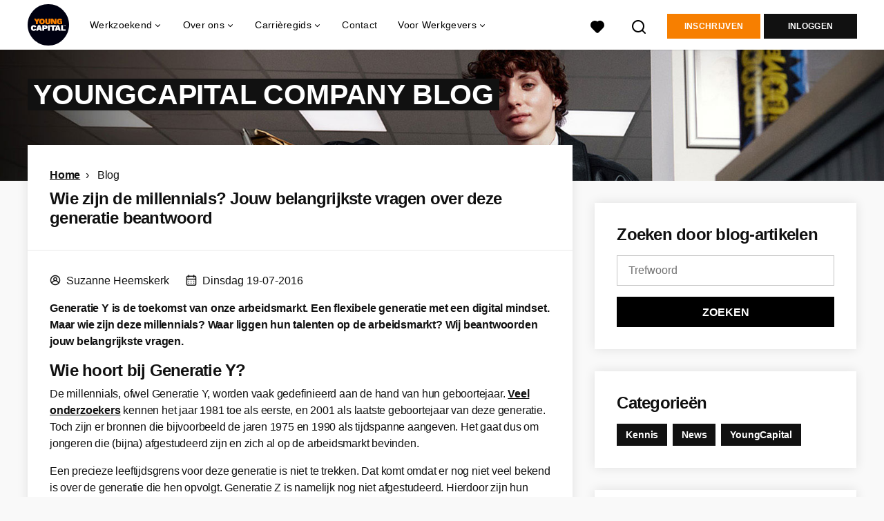

--- FILE ---
content_type: text/html; charset=utf-8
request_url: https://www.youngcapital.nl/werkgevers/blog/735-wie-zijn-de-millennials-jouw-belangrijkste-vragen-over-deze-generatie-beantwoord
body_size: 21384
content:
<!DOCTYPE html>
<html lang="nl">
  <head>
    <meta charset="UTF-8">

<title>Wie zijn de millennials/generatie Y? | YoungCapital</title>
<meta name="viewport" content="width=device-width, initial-scale=1, maximum-scale=1, user-scalable=no">

<link rel="preconnect" href="https://cdn.youngcapital.nl" crossorigin>
<link rel="preconnect" href="https://cdn.youngcapital.nl">
<link rel="preconnect" href="https://fonts.googleapis.com">
<link rel="preconnect" href="https://fonts.gstatic.com" crossorigin>
<link rel="preconnect" href="https://staticdash.net">
<link rel="preconnect" href="https://youngcapital-uploads-production.s3-eu-west-1.amazonaws.com">
<link rel="preconnect" href="https://youngcapital-uploads-production.s3.eu-west-1.amazonaws.com">
<link rel="preconnect" href="https://youngcapital-uploads-production.s3.amazonaws.com">
<link rel="preload" as="style" href="https://staticdash.net/fonts/work-sans/v17/css/default.css" />
<link rel="preload" href="/assets/pages/blog-d59b6316dda6ee610bd3e453619676304d9746888d969a800a0ccbaa54a689c8.css" as="style" />

<link rel="apple-touch-icon"      sizes="57x57"   max-age="604800" href=/yc-apple-touch-icon-57x57.png />
<link rel="apple-touch-icon"      sizes="114x114" max-age="604800" href=/yc-apple-touch-icon-114x114.png />
<link rel="apple-touch-icon"      sizes="72x72"   max-age="604800" href=/yc-apple-touch-icon-72x72.png />
<link rel="apple-touch-icon"      sizes="144x144" max-age="604800" href=/yc-apple-touch-icon-144x144.png />
<link rel="apple-touch-icon"      sizes="60x60"   max-age="604800" href=/yc-apple-touch-icon-60x60.png />
<link rel="apple-touch-icon"      sizes="120x120" max-age="604800" href=/yc-apple-touch-icon-120x120.png />
<link rel="apple-touch-icon"      sizes="76x76"   max-age="604800" href=/yc-apple-touch-icon-76x76.png />
<link rel="apple-touch-icon"      sizes="152x152" max-age="604800" href=/yc-apple-touch-icon-152x152.png />
<link rel="icon" type="image/png" sizes="196x196" max-age="604800" href=/yc-favicon-196x196.png />
<link rel="icon" type="image/png" sizes="160x160" max-age="604800" href=/yc-favicon-160x160.png />
<link rel="icon" type="image/png" sizes="96x96"   max-age="604800" href=/yc-favicon-96x96.png />
<link rel="icon" type="image/png" sizes="32x32"   max-age="604800" href=/yc-favicon-32x32.png />
<link rel="icon" type="image/png" sizes="16x16"   max-age="604800" href=/yc-favicon-16x16.png />
<meta name="msapplication-TileColor"  content="#ffffff" />
<meta name="msapplication-TileImage"  content=/yc-mstile-144x144.png />
<meta name="msapplication-config"     content=/yc-browserconfig.xml />
<meta name="theme-color" content="#F77F00">
<meta name="full-lang-code" content="nl-nl-x-yc" />

    <meta name="apple-itunes-app" content="app-id=977928607, app-argument=https://www.youngcapital.nl/werkgevers/blog/735-wie-zijn-de-millennials-jouw-belangrijkste-vragen-over-deze-generatie-beantwoord" />
    <meta name="google-play-app" content="app-id=nl.youngcapital" />


<meta name="description" content="Generatie Y is de toekomst van onze arbeidsmarkt. Maar wie zijn deze millennials? Waar liggen hun talenten op de arbeidsmarkt?" />
<meta name="author" content="YoungCapital" />
<meta name="robots" content="index, follow" />
<meta name="owner" content="YoungCapital B.V." />
<meta name="environment" content="production" />
<meta name="referrer" content="origin-when-cross-origin" />

  <meta property="og:title" content="Wie zijn de millennials/generatie Y? | YoungCapital" />
  <meta property="og:description" content="Generatie Y is de toekomst van onze arbeidsmarkt. Maar wie zij..." />
  <meta property="og:type" content="website" />
  <meta property="og:site_name" content="YoungCapital" />
  <meta property="og:url" content="https://www.youngcapital.nl/werkgevers/blog/735-wie-zijn-de-millennials-jouw-belangrijkste-vragen-over-deze-generatie-beantwoord" />


    <meta property="og:image" content="https://www.youngcapital.nl/assets/og-logos/social/youngcapital-189266f7ec296a124619c8c31509a811c9f323d0b8a073cef6f917263fa5d5ba.jpg" />
    <meta property="og:image:width" content="1200"/>
    <meta property="og:image:height" content="630" />

    <meta property="fb:app_id" content="340599772641664" />

  <meta name="twitter:card" content="summary_large_image" />
    <meta name="twitter:site" content="@YoungCapital_NL" />
    <meta name="twitter:creator" content="@YoungCapital_NL" />
  <meta name="twitter:title" content="Wie zijn de millennials/generatie Y? | YoungCapital" />
  <meta name="twitter:description" content="Generatie Y is de toekomst van onze arbeidsmarkt. Maar wie zijn deze millennials? Waar liggen hun talenten op de arbeidsmarkt?" />

    <meta name="twitter:image" content="https://www.youngcapital.nl/assets/og-logos/social/youngcapital-189266f7ec296a124619c8c31509a811c9f323d0b8a073cef6f917263fa5d5ba.jpg" />


<link rel="stylesheet" href="https://staticdash.net/fonts/work-sans/v17/css/default.css" />

<style type="text/css">
  @import url(https://cdn.youngcapital.nl/style-guide/icons/3.12.0/style.swap.css);

    /* Bootstrap Glyphicons Halflings */
    @font-face{
      font-family:"Glyphicons Halflings";
      src:url("https://www.youngcapital.nl/assets/glyphicons-halflings-regular-0805fb1fe24235f70a639f67514990e4bfb6d2cfb00ca563ad4b553c240ddc33.eot");
      src:url("https://www.youngcapital.nl/assets/glyphicons-halflings-regular-0805fb1fe24235f70a639f67514990e4bfb6d2cfb00ca563ad4b553c240ddc33.eot?#iefix") format("embedded-opentype"),
        url("https://www.youngcapital.nl/assets/glyphicons-halflings-regular-403acfcf0cbaebd1c28b404eec442cea53642644b3a73f91c5a4ab46859af772.woff2") format("woff2"),
        url("https://www.youngcapital.nl/assets/glyphicons-halflings-regular-0703369a358a012c0011843ae337a8a20270c336948a8668df5cb89a8827299b.woff") format("woff"),
        url("https://www.youngcapital.nl/assets/glyphicons-halflings-regular-7c9caa5f4e16169b0129fdf93c84e85ad14d6c107eb1b0ad60b542daf01ee1f0.ttf") format("truetype");
      font-weight:400;
      font-style:normal;
      font-stretch:normal;
    }
    /* YC Custom */
    @font-face {
      font-family: "yc-font";
      src:font-url("https://www.youngcapital.nl/assets/yc-font-a7b0871094ed68c2c2312bdec92eabef5ffa6ed822228bb182c23ddd0e479168.eot");
      src:font-url("https://www.youngcapital.nl/assets/yc-font-a7b0871094ed68c2c2312bdec92eabef5ffa6ed822228bb182c23ddd0e479168.eot?#iefix") format("embedded-opentype"),
        font-url("https://www.youngcapital.nl/assets/yc-font-1abcc95be791d29cf499331673f23a15b57cf23e02e96b56e0aafc1df51a041e.woff") format("woff"),
        font-url("https://www.youngcapital.nl/assets/yc-font-0f352a0365bb3006453278e56719057a5349841541e8dee50c0b11831aa1b3c4.ttf") format("truetype");
      font-weight: 400;
      font-style: normal;
    }
    [data-icon]:before{font-family: "yc-font" !important;content: attr(data-icon);font-style: normal !important;font-weight: normal !important;font-variant: normal !important;text-transform: none !important;speak: none;line-height: 1;-webkit-font-smoothing: antialiased;-moz-osx-font-smoothing: grayscale;}
    [class^="yc-icon-"]:before,[class*=" yc-icon-"]:before {font-family: "yc-font" !important;font-style: normal !important;font-weight: normal !important;font-variant: normal !important;text-transform: none !important;speak: none;line-height: 1;-webkit-font-smoothing: antialiased;-moz-osx-font-smoothing: grayscale;}
    .yc-icon-close:before {content: "\61"; }
    .yc-icon-star-empty:before {content: "\62";}
    .yc-icon-star-full:before {content: "\63";}
    .yc-icon-search:before {content: "\64";}
    .yc-icon-profile:before {content: "\65";}
    .yc-icon-arrow-left:before {content: "\66";}
    .yc-icon-arrow-right:before {content: "\67";}
    .yc-icon-money:before {content: "\68";}
</style>


<script src="/assets/jquery-5c7dcc015048ed98c0060951b988c5380363a047d30b22f181def007bd759e05.js"></script>


<link rel="search" type="application/opensearchdescription+xml" href="/opensearch.xml" title="YoungCapital" />

<meta name="csrf-param" content="authenticity_token" />
<meta name="csrf-token" content="ZnP7xbzpD1uPwQM5bIHjmZ3fsv9Sp7wRSNPrChpZPXUxxIoamN3sDAoIx9HUoXtc8WiPNN5PsAyVvkpFkf9Xpw" />

<script> use_styleguide_css = true; </script>
<script> new_styleguide_forms = true; </script>



  <link rel="stylesheet" href="/assets/pages/blog-d59b6316dda6ee610bd3e453619676304d9746888d969a800a0ccbaa54a689c8.css" />

<script src="/assets/application-a8eca5e6d1b1e8eacc40188cec2ec58ed025d03e3a034f02cc0f0a824deb8119.js" async="async"></script>
<script src="/assets/esbuild-8ade744b0c70f3b23eb9ec709423af9b7714cda2a9179b0491a503eb78b781af.js" data-turbo-track="reload" defer="defer"></script>



<meta name="onrecruit-config" content="{&quot;trackingUrl&quot;:&quot;https://analytics.onrecruit.net/static/scripts/v3/analytics.js&quot;,&quot;tenantId&quot;:&quot;00DWV000002kTx72AE&quot;,&quot;orgName&quot;:&quot;YoungCapital&quot;,&quot;isTestEnv&quot;:false,&quot;pageType&quot;:null,&quot;shouldIdentify&quot;:false,&quot;contactId&quot;:null}"><script src="/assets/onrecruit-ada376e0a759a176e07bec44b9c3f3d8b1bbca3a0efd40d7343d5539a9b8fc05.js" defer="defer"></script>


    <script
  data-host-application="blk"
  data-is-production="true"
  data-use-cache-from-url="/cms_pages/cookiebanner_settings"
  src="https://staticdash.net/cookie-banner/cookie-banner-2.18.0.js"
  async
></script>

    <meta name="csrf-param" content="authenticity_token" />
<meta name="csrf-token" content="WC4karNRMal6SIHJswAT8TpueK4aIpcK63VJbDZzTQ8PmVW1l2XS_v-BRSELIIs0VtlFZZbKmxc2GOgjvdUn3Q" />
      <link rel="canonical" href="https://www.youngcapital.nl/werkgevers/blog/735-wie-zijn-de-millennials-jouw-belangrijkste-vragen-over-deze-generatie-beantwoord">

  <link rel="alternate" title=" Weblog RSS feed" type="application/rss+xml" href="/werkgevers/blog.rss">
  <link rel="alternate" title=" Weblog Atom feed" type="application/atom+xml" href="/werkgevers/blog.atom">



    
  </head>

  <body
    class='
      bg
      use-ycs
      
    '
    data-turbo="false"
    data-controller="job-openings-sticky-title"
    data-action="scroll@document->job-openings-sticky-title#scrollEventListener"
  >
    <script>
  window.dataLayer = window.dataLayer || [];
  window.dataLayer.push({"environment":{"environment":"production","language":"nl"},"pagetype":{"pagetype":"blog_posts \u003e show"},"facebookPixel":{"pageViewEventID":"page_view_019c0a58-907e-7cab-ba4e-83b3827c6ade"}});


  var viewport = {};
  viewport.width = window.innerWidth
  viewport.height = window.innerHeight

  window.dataLayer[0].environment.viewport = viewport;
</script>





    <!-- legacy-header -->

    <div class="new-header" data-job-openings-sticky-title-target="siteNavigation">
      <div class="new-header__container">
        <div class="new-header__item new-header__item--menu new-header__item--mobile">
  <button class="new-header__menu-toggle" aria-label="Main menu">
    <span class="nyc-icon nyc-icon-menu-hamburger new-header__menu-icon--closed"></span>
    <span class="nyc-icon nyc-icon-close-cross new-header__menu-icon--open"></span>
  </button>
  <ul class="new-header__menu-nav new-header__menu-nav--left navigation navigation--main">


        <li class="navigation__item navigation__item--top"><span class="">Werkzoekend</span><div class="navigation__container"><ul class="navigation navigation--sub"><li class="navigation__item"><a href="/accounts/auth/youngcapital_id" class="navigation__link">Aanmelden</a></li><li class="navigation__item"><a href="/vacatures" class="navigation__link">Alle vacatures</a></li><li class="navigation__item"><span class="navigation__drop">Vacatures per plaats</span><ul class="navigation navigation--sub"><li class="navigation__item"><a href="/vacatures-in/amsterdam" class="navigation__link">Vacatures in Amsterdam</a></li><li class="navigation__item"><a href="/vacatures-in/almere" class="navigation__link">Vacatures in Almere</a></li><li class="navigation__item"><a href="/vacatures-in/rotterdam" class="navigation__link">Vacatures in Rotterdam</a></li><li class="navigation__item"><a href="/vacatures-in/den-haag" class="navigation__link">Vacatures in Den Haag</a></li><li class="navigation__item"><a href="/vacatures-in/groningen" class="navigation__link">Vacatures in Groningen</a></li><li class="navigation__item"><a href="https://www.youngcapital.nl/vacatures-in/utrecht" class="navigation__link">Vacatures in Utrecht</a></li><li class="navigation__item"><a href="/vacatures-in" class="navigation__link">Alle plaatsen</a></li><li class="navigation__item"><a href="/vacatures-in-de" class="navigation__link">Vacatures per provincie</a></li></ul></li><li class="navigation__item"><span class="navigation__drop">Vacatures per beroepsgroep</span><ul class="navigation navigation--sub"><li class="navigation__item"><a href="/beroepsgroepen/sales-vacatures" class="navigation__link">Sales vacatures</a></li><li class="navigation__item"><a href="/beroepsgroepen/callcenter-vacatures" class="navigation__link">Callcenter vacatures</a></li><li class="navigation__item"><a href="/beroepsgroepen/winkel-vacatures" class="navigation__link">Winkel vacatures</a></li><li class="navigation__item"><a href="/beroepsgroepen/logistieke-vacatures" class="navigation__link">Logistieke vacatures</a></li><li class="navigation__item"><a href="/beroepsgroepen/horeca-vacatures" class="navigation__link">Horeca vacatures</a></li><li class="navigation__item"><a href="/beroepsgroepen" class="navigation__link">Alle beroepsgroepen</a></li></ul></li><li class="navigation__item"><span class="navigation__drop">Vacatures per werkgever</span><ul class="navigation navigation--sub"><li class="navigation__item"><a href="https://www.youngcapital.nl/werken-bij/abn-amro-vacatures" class="navigation__link">Werken bij ABN AMRO</a></li><li class="navigation__item"><a href="/werken-bij/odido-vacatures" class="navigation__link">Werken bij Odido</a></li><li class="navigation__item"><a href="https://www.youngcapital.nl/werken-bij/dhl-vacatures" class="navigation__link">Werken bij DHL</a></li><li class="navigation__item"><a href="/werken-bij/jumbo-vacatures" class="navigation__link">Werken bij Jumbo</a></li><li class="navigation__item"><a href="https://www.youngcapital.nl/werken-bij/kpn-vacatures" class="navigation__link">Werken bij KPN</a></li><li class="navigation__item"><a href="https://www.youngcapital.nl/werken-bij/postnl-vacatures" class="navigation__link">Werken bij PostNL</a></li><li class="navigation__item"><a href="/werken-bij/achmea-vacatures" class="navigation__link">Werken bij Achmea</a></li><li class="navigation__item"><a href="/werken-bij/action-vacatures" class="navigation__link">Werken bij Action</a></li><li class="navigation__item"><a href="/werken-bij/ns-vacatures" class="navigation__link">Werken bij NS</a></li><li class="navigation__item"><a href="/werken-bij/belastingdienst-vacatures" class="navigation__link">Werken bij Belastingdienst</a></li></ul></li><li class="navigation__item"><span class="navigation__drop">Vacatures per dienstverband</span><ul class="navigation navigation--sub"><li class="navigation__item"><a href="/parttime-vacatures" class="navigation__link">Parttime vacatures</a></li><li class="navigation__item"><a href="/fulltime-vacatures" class="navigation__link">Fulltime vacatures</a></li><li class="navigation__item"><a href="/starters-vacatures" class="navigation__link">Starters vacatures</a></li><li class="navigation__item"><a href="/bijbaan" class="navigation__link">Bijbanen</a></li><li class="navigation__item"><a href="/vakantiewerk" class="navigation__link">Vakantiewerk</a></li><li class="navigation__item"><a href="/avondwerk" class="navigation__link">Avondwerk</a></li><li class="navigation__item"><a href="/tijdelijk-werk" class="navigation__link">Tijdelijk werk</a></li><li class="navigation__item"><a href="/stage" class="navigation__link">Stages</a></li><li class="navigation__item"><a href="/traineeships" class="navigation__link">Traineeships</a></li></ul></li><li class="navigation__item"><span class="navigation__drop">YoungCapital NEXT</span><ul class="navigation navigation--sub"><li class="navigation__item"><a href="https://next.youngcapital.nl/over-next" class="navigation__link">Over YoungCapital NEXT</a></li><li class="navigation__item"><a href="https://next.youngcapital.nl/" class="navigation__link">Hoe wij opleiden</a></li><li class="navigation__item"><a href="https://next.youngcapital.nl/vacatures " class="navigation__link">Traineeships</a></li></ul></li><li class="navigation__item"><span class="navigation__drop">Beroepengids</span><ul class="navigation navigation--sub"><li class="navigation__item"><a href="/beroepengids/administratief-secretarieel" class="navigation__link">Administratief</a></li><li class="navigation__item"><a href="/beroepengids/horeca" class="navigation__link">Horeca</a></li><li class="navigation__item"><a href="/beroepengids/klantenservice" class="navigation__link">Klantenservice</a></li><li class="navigation__item"><a href="/beroepengids/logistiek-transport" class="navigation__link">Logistiek</a></li><li class="navigation__item"><a href="/beroepengids/management" class="navigation__link">Management</a></li><li class="navigation__item"><a href="/beroepengids/retail" class="navigation__link">Retail</a></li><li class="navigation__item"><a href="/beroepengids/sales" class="navigation__link">Sales</a></li><li class="navigation__item"><a href="/beroepengids/techniek" class="navigation__link">Techniek</a></li><li class="navigation__item"><a href="/beroepengids/zorg-welzijn" class="navigation__link">Zorg</a></li></ul></li><li class="navigation__item"><a href="/thuiswerk-vacatures" class="navigation__link">Thuiswerk vacatures</a></li></ul></div></li><li class="navigation__item navigation__item--top"><span class="">Informatie</span><div class="navigation__container"><ul class="navigation navigation--sub"><li class="navigation__item"><span class="navigation__drop">Ik ben werkgever</span><ul class="navigation navigation--sub"><li class="navigation__item"><a href="/werkgevers/werving-selectie" class="navigation__link">Werving en selectie</a></li><li class="navigation__item"><a href="/werkgevers/uitzenden" class="navigation__link">Uitzendkrachten inhuren</a></li><li class="navigation__item"><a href="https://next.youngcapital.nl/opdrachtgevers" class="navigation__link">Detachering</a></li><li class="navigation__item"><a href="/werkgevers/blog" class="navigation__link">Blogs voor werkgevers</a></li><li class="navigation__item"><a href="/recruitment-guide" class="navigation__link">Recruitment guide</a></li><li class="navigation__item"><a href="/generaties-op-de-werkvloer" class="navigation__link">Generaties op de werkvloer</a></li></ul></li><li class="navigation__item"><span class="navigation__drop">Werken bij YoungCapital</span><ul class="navigation navigation--sub"><li class="navigation__item"><a href="https://www.youngcapital.nl/over-yc/werken-bij" class="navigation__link">Werken bij YoungCapital</a></li><li class="navigation__item"><a href="/over-yc/onze-vacatures" class="navigation__link">Onze vacatures</a></li><li class="navigation__item"><a href="/over-yc/onze-stages" class="navigation__link">Onze stages</a></li></ul></li><li class="navigation__item"><span class="navigation__drop">Over YoungCapital</span><ul class="navigation navigation--sub"><li class="navigation__item"><a href="/over-yc" class="navigation__link">Over ons</a></li><li class="navigation__item"><a href="/over-yc/dna" class="navigation__link">Ons DNA</a></li><li class="navigation__item"><a href="/over-yc/yc-management" class="navigation__link">Ons management</a></li><li class="navigation__item"><a href="/newsroom" class="navigation__link">Newsroom</a></li></ul></li><li class="navigation__item"><a href="/weblog" class="navigation__link">Blog</a></li><li class="navigation__item"><span class="navigation__drop">Ontwikkel jezelf</span><ul class="navigation navigation--sub"><li class="navigation__item"><a href="/sollicitatietips" class="navigation__link">Sollicitatietips</a></li><li class="navigation__item"><a href="/carriere" class="navigation__link">Career Guide</a></li></ul></li><li class="navigation__item"><a href="/uitzendbureau" class="navigation__link">Contact</a></li></ul></div></li>

    <li class="navigation__item navigation__item--socials">

        <a title="LinkedIn" aria-label="LinkedIn" class="navigation__social" target="_blank" rel="noopener" href="https://www.linkedin.com/company/youngcapital">
          <i class="nyc-icon nyc-icon-network-linkedin"></i>
</a>        <a title="Instagram" aria-label="Instagram" class="navigation__social" target="_blank" rel="noopener" href="https://www.instagram.com/youngcapital_nl/">
          <i class="nyc-icon nyc-icon-network-insta"></i>
</a>        <a title="Twitter" aria-label="Twitter" class="navigation__social" target="_blank" rel="noopener" href="https://twitter.com/YoungCapital_NL">
          <i class="nyc-icon nyc-icon-network-twitter"></i>
</a>        <a title="YouTube" aria-label="YouTube" class="navigation__social" target="_blank" rel="noopener" href="https://www.youtube.com/c/youngcapital">
          <i class="nyc-icon nyc-icon-network-youtube"></i>
</a>        <a title="Facebook" aria-label="Facebook" class="navigation__social" target="_blank" rel="noopener" href="https://www.facebook.com/YoungCapital">
          <i class="nyc-icon nyc-icon-network-facebook"></i>
</a>    </li>
  </ul>
</div>

        <div class="new-header__item new-header__item--menu">
  <ul class="new-header__menu-nav navigation navigation--main navigation--desktop">
      
        <li class="navigation__item navigation__item--top"><span class="navigation__drop">Werkzoekend</span><div class="navigation__container"><ul class="navigation navigation--sub"><li class="navigation__item"><span class="navigation__drop">Vacatures</span><ul class="navigation navigation--sub"><li class="navigation__item"><a href="/vacatures" class="navigation__link">Alle vacatures</a></li><li class="navigation__item"><a href="/thuiswerk-vacatures" class="navigation__link">Thuiswerk vacatures</a></li><li class="navigation__item"><a href="/beroepsgroepen" class="navigation__link">Vacatures per beroepsgroep</a></li><li class="navigation__item"><a href="/werken-bij" class="navigation__link">Vacatures per werkgever</a></li><li class="navigation__item"><a href="/vacatures-per-opleidingsniveau" class="navigation__link">Vacatures per opleidingsniveau</a></li><li class="navigation__item"><a href="/dienstverbanden" class="navigation__link">Vacatures per dienstverband</a></li><li class="navigation__item"><a href="https://www.youngcapital.nl/per-direct-werk" class="navigation__link">Per direct werk</a></li><li class="navigation__item"><a href="/over-yc/werken-bij" class="navigation__link">Werken bij YoungCapital zelf</a></li></ul></li><li class="navigation__item"><span class="navigation__drop">Vacatures per plaats</span><ul class="navigation navigation--sub"><li class="navigation__item"><a href="/vacatures-in" class="navigation__link">Vacatures per plaats</a></li><li class="navigation__item"><a href="/vacatures-in/amsterdam" class="navigation__link">Vacatures Amsterdam</a></li><li class="navigation__item"><a href="/vacatures-in/rotterdam" class="navigation__link">Vacatures Rotterdam</a></li><li class="navigation__item"><a href="/vacatures-in/den-haag" class="navigation__link">Vacatures Den Haag</a></li><li class="navigation__item"><a href="https://www.youngcapital.nl/vacatures-in/utrecht" class="navigation__link">Vacatures Utrecht</a></li><li class="navigation__item"><a href="/vacatures-in/groningen" class="navigation__link">Vacatures Groningen</a></li><li class="navigation__item"><a href="/vacatures-in/tilburg" class="navigation__link">Vacatures Tilburg</a></li><li class="navigation__item"><a href="/vacatures-in-de" class="navigation__link">Vacatures per provincie</a></li></ul></li><li class="navigation__item"><a href="/werken-bij" class="navigation__link navigation__link--drop">Werken bij</a><ul class="navigation navigation--sub"><li class="navigation__item"><a href="/werken-bij/thuisbezorgd-vacatures" class="navigation__link">Thuisbezorgd</a></li><li class="navigation__item"><a href="/werken-bij/hellofresh-vacatures" class="navigation__link">HelloFresh</a></li><li class="navigation__item"><a href="/werken-bij/belastingdienst-vacatures" class="navigation__link">Belastingdienst</a></li><li class="navigation__item"><a href="/werken-bij/abn-amro-vacatures" class="navigation__link">ABN Amro</a></li><li class="navigation__item"><a href="/werken-bij/ns-vacatures" class="navigation__link">NS</a></li><li class="navigation__item"><a href="/werken-bij/achmea-vacatures" class="navigation__link">Achmea</a></li><li class="navigation__item"><a href="/werken-bij/kpn-vacatures" class="navigation__link">KPN</a></li><li class="navigation__item"><a href="/werken-bij/postnl-vacatures" class="navigation__link">PostNL</a></li><li class="navigation__item"><a href="/werken-bij/action-vacatures" class="navigation__link">Action</a></li><li class="navigation__item"><a href="/werken-bij/odido-vacatures" class="navigation__link">Odido</a></li></ul></li><li class="navigation__item"><span class="navigation__drop">YoungCapital NEXT</span><ul class="navigation navigation--sub"><li class="navigation__item"><a href="https://next.youngcapital.nl/over-next " class="navigation__link">Over YoungCapital NEXT</a></li><li class="navigation__item"><a href="https://next.youngcapital.nl/" class="navigation__link">Hoe wij opleiden</a></li><li class="navigation__item"><a href="https://next.youngcapital.nl/vacatures " class="navigation__link">Traineeships</a></li></ul></li><li class="navigation__item"><span class="navigation__drop">Meer</span><ul class="navigation navigation--sub"><li class="navigation__item"><a href="/veelgestelde-vragen" class="navigation__link">FAQ</a></li><li class="navigation__item"><a href="/app" class="navigation__link">YoungCapital App</a></li><li class="navigation__item"><a href="/kandidaat/klachten" class="navigation__link">Stel een vraag</a></li></ul></li></ul></div></li><li class="navigation__item navigation__item--top"><span class="navigation__drop">Over ons</span><div class="navigation__container"><ul class="navigation navigation--sub"><li class="navigation__item"><span class="navigation__drop">Wie zijn wij?</span><ul class="navigation navigation--sub"><li class="navigation__item"><a href="/over-yc" class="navigation__link">Hoe het begon</a></li><li class="navigation__item"><a href="/over-yc/dna" class="navigation__link">Ons DNA</a></li><li class="navigation__item"><a href="/over-yc/yc-management" class="navigation__link">Ons management</a></li><li class="navigation__item"><a href="/campagne/social-impact" class="navigation__link">Social Impact</a></li><li class="navigation__item"><a href="/campagne/onze-sdgs" class="navigation__link">Sustainable Development Goals</a></li><li class="navigation__item"><a href="/campagne/sporters" class="navigation__link">Sponsoring</a></li><li class="navigation__item"><a href="/newsroom" class="navigation__link">Newsroom</a></li><li class="navigation__item"><a href="/over-yc/certificering" class="navigation__link">Onze certificaten</a></li></ul></li><li class="navigation__item"><span class="navigation__drop">Werken bij YoungCapital</span><ul class="navigation navigation--sub"><li class="navigation__item"><a href="https://www.youngcapital.nl/over-yc/werken-bij" class="navigation__link">Werken bij YoungCapital</a></li><li class="navigation__item"><a href="/over-yc/onze-vacatures" class="navigation__link">Onze vacatures</a></li><li class="navigation__item"><a href="/over-yc/onze-stages" class="navigation__link">Onze stages</a></li></ul></li></ul></div></li><li class="navigation__item navigation__item--top"><span class="navigation__drop">Carrièregids</span><div class="navigation__container"><ul class="navigation navigation--sub"><li class="navigation__item"><a href="/carriere" class="navigation__link navigation__link--drop">Career Guide</a><ul class="navigation navigation--sub"><li class="navigation__item"><a href="/carriere/carrierestap" class="navigation__link">Carrièrestap</a></li><li class="navigation__item"><a href="/carriere/competenties-eigenschappen" class="navigation__link">Competenties</a></li><li class="navigation__item"><a href="/carriere/contract" class="navigation__link">Contract</a></li><li class="navigation__item"><a href="/carriere/salaris" class="navigation__link">Salaris</a></li><li class="navigation__item"><a href="/carriere/secundaire-arbeidsvoorwaarden" class="navigation__link">Arbeidsvoorwaarden</a></li><li class="navigation__item"><a href="/carriere/persoonlijke-ontwikkeling" class="navigation__link">Ontwikkel jezelf</a></li><li class="navigation__item"><a href="/carriere/ontslag" class="navigation__link">Ontslag</a></li><li class="navigation__item"><a href="/carriere/werkleven" class="navigation__link">Werkleven</a></li><li class="navigation__item"><a href="/carriere/ziekte" class="navigation__link">Ziek</a></li></ul></li><li class="navigation__item"><a href="/sollicitatietips" class="navigation__link navigation__link--drop">Sollicitatietips</a><ul class="navigation navigation--sub"><li class="navigation__item"><a href="/sollicitatietips/cv" class="navigation__link">Cv</a></li><li class="navigation__item"><a href="/sollicitatietips/ai" class="navigation__link">AI</a></li><li class="navigation__item"><a href="/sollicitatietips/sollicitatiebrief" class="navigation__link">Sollicitatiebrief</a></li><li class="navigation__item"><a href="/sollicitatietips/motivatiebrief" class="navigation__link">Motivatiebrief</a></li><li class="navigation__item"><a href="/sollicitatietips/sollicitatiegesprek" class="navigation__link">Sollicitatiegesprek</a></li><li class="navigation__item"><a href="/sollicitatietips/arbeidsvoorwaardengesprek" class="navigation__link">Voorwaardengesprek</a></li><li class="navigation__item"><a href="/sollicitatietips/solliciteren" class="navigation__link">Solliciteren</a></li><li class="navigation__item"><a href="/sollicitatietips/referenties" class="navigation__link">Referenties</a></li><li class="navigation__item"><a href="/sollicitatietips/cv/gratis-cv-maken" class="navigation__link">Gratis cv maken</a></li></ul></li><li class="navigation__item"><a href="/beroepengids" class="navigation__link navigation__link--drop">Beroepengids</a><ul class="navigation navigation--sub"><li class="navigation__item"><a href="/beroepengids/administratief-secretarieel" class="navigation__link">Administratief</a></li><li class="navigation__item"><a href="/beroepengids/horeca" class="navigation__link">Horeca</a></li><li class="navigation__item"><a href="/beroepengids/klantenservice" class="navigation__link">Klantenservice</a></li><li class="navigation__item"><a href="/beroepengids/logistiek-transport" class="navigation__link">Logistiek</a></li><li class="navigation__item"><a href="/beroepengids/management" class="navigation__link">Management</a></li><li class="navigation__item"><a href="/beroepengids/retail" class="navigation__link">Retail</a></li><li class="navigation__item"><a href="/beroepengids/sales" class="navigation__link">Sales</a></li><li class="navigation__item"><a href="/beroepengids/techniek" class="navigation__link">Techniek</a></li><li class="navigation__item"><a href="/beroepengids/zorg-welzijn" class="navigation__link">Zorg</a></li></ul></li><li class="navigation__item"><span class="navigation__drop">Inspiratie</span><ul class="navigation navigation--sub"><li class="navigation__item"><a href="/weblog" class="navigation__link">Blog</a></li><li class="navigation__item"><a href="/highlights" class="navigation__link">Highlights</a></li><li class="navigation__item"><a href="/best-betaalde-banen" class="navigation__link">Best betaalde banen</a></li><li class="navigation__item"><a href="/vacatures-jongeren" class="navigation__link">Werk voor jongeren</a></li><li class="navigation__item"><a href="/campagne/talent-trip" class="navigation__link">Talent Trip</a></li><li class="navigation__item"><a href="/vrijwilligerswerk" class="navigation__link">Vrijwilligerswerk</a></li></ul></li></ul></div></li><li class="navigation__item navigation__item--top"><a href="/uitzendbureau" class="navigation__link">Contact</a></li><li class="navigation__item navigation__item--top"><span class="navigation__drop">Voor Werkgevers</span><div class="navigation__container"><ul class="navigation navigation--sub"><li class="navigation__item"><span class="navigation__drop">Personeel gezocht</span><ul class="navigation navigation--sub"><li class="navigation__item"><a href="/werkgevers" class="navigation__link">Voor werkgevers</a></li><li class="navigation__item"><a href="https://www.youngcapital.nl/werkgevers/werkwijze" class="navigation__link">Werkwijze</a></li><li class="navigation__item"><a href="/werkgevers/specialisaties" class="navigation__link">Specialisaties</a></li><li class="navigation__item"><a href="/werkgevers/contact" class="navigation__link">Contact</a></li></ul></li><li class="navigation__item"><span class="navigation__drop">Diensten</span><ul class="navigation navigation--sub"><li class="navigation__item"><a href="/werkgevers/diensten" class="navigation__link">Onze diensten</a></li><li class="navigation__item"><a href="/werkgevers/werving-selectie" class="navigation__link">Werving en selectie</a></li><li class="navigation__item"><a href="/werkgevers/uitzenden" class="navigation__link">Uitzenden</a></li><li class="navigation__item"><a href="https://next.youngcapital.nl/opdrachtgevers" class="navigation__link">Detachering</a></li><li class="navigation__item"><a href="/werkgevers/vacature-plaatsen" class="navigation__link">Vacature plaatsen</a></li></ul></li><li class="navigation__item"><a href="/recruitment-guide" class="navigation__link navigation__link--drop">Kennis en inspiratie</a><ul class="navigation navigation--sub"><li class="navigation__item"><a href="/werkgevers/blog" class="navigation__link">Blogs</a></li><li class="navigation__item"><a href="/recruitment-guide" class="navigation__link">Recruitment Guide</a></li><li class="navigation__item"><a href="/nieuwsbrief" class="navigation__link">Nieuwsbrief</a></li><li class="navigation__item"><a href="/magazine" class="navigation__link">Young magazine</a></li></ul></li></ul></div></li>
  </ul>
</div>

        <div class="new-header__item new-header__item--favorites ">
  <a class="new-header__link" aria-label="Al mijn favorieten bekijken" href="/kandidaat/favoriete-vacatures">
    <div class="new-header__favorites-icon">
      <img alt="Hartje" src="/assets/icons/svg/icon-favourite-filled-3de5d46f56bdae68d7267176c73959be6a934c63f885c029858ee4b798962fe5.svg" width="22" height="22" />
      <span class="new-header__favorites-count hidden">
        0
      </span>
    </div>
</a></div>


        <div class="new-header__item new-header__item--logo">
          <a href="/" class="new-header__logo">
            <img width="60" height="60" src="https://www.youngcapital.nl/logos/svg/yc.svg" alt="YoungCapital_logo" title="Uitzendbureau YoungCapital" class="new-header__image">
          </a>
        </div>

        <div class="new-header__item new-header__item--search search search--job-listing">
          <button class="search__toggle" aria-label="Zoeken">
            <img alt="Vergrootglas" src="/assets/icons/svg/icon-search-d6b422475f7b015089cb87cc67d0644a18daa19e55f6d8114d874f22e5e6db23.svg" width="22" height="22" />
          </button>
        </div>

          <div class="new-header__item new-header__item--user-menu user-menu user-menu-toggle--logged-out">
    <button class="new-header__menu-toggle" aria-label="Inloggen">
      <span class="nyc-icon nyc-icon-avatar new-header__menu-icon--closed"></span>
      <span class="nyc-icon nyc-icon-close-cross new-header__menu-icon--open"></span>
    </button>

      <ul class="new-header__menu-nav navigation navigation--main new-header__menu-nav--right hidden-lg hidden-md">
        <li class="navigation__item">
          <span>
            Jouw profiel
          </span>
          <div class="navigation__container">
            <ul class="navigation navigation--sub">
                <li class="navigation__item">
                  <a class="navigation__link" href="/kandidaat/aanmelden">Inschrijven</a>
                </li>
                <li class="navigation__item" data-test="login-button-mobile">
                  <a class="navigation__link" data-method="post" href="/accounts/auth/youngcapital_id">Inloggen</a>
                </li>
            </ul>
          </div>
        </li>
      </ul>

        <ul class="new-header__menu-nav new-header__menu-nav--right navigation navigation--main user-menu--anonymus hidden-xs hidden-sm">
          <li class="navigation__item">
            <a class="new-header__btn" href="/kandidaat/aanmelden">Inschrijven</a>
          </li>
          <li class="navigation__item" data-test="login-button-desktop">
            <a class="new-header__btn new-header__btn--black" data-method="post" href="/accounts/auth/youngcapital_id">Inloggen</a>
          </li>
        </ul>
  </div>


      </div>

    </div>

    <div class="card search__box search--job-listing">
  <nav class="tabs">
    <ul>
      <li class="tab col tab--active">
        <a href='javascript:void(0);' class="tab__text" data-search-type="search--job-listing">
          Vacatures
        </a>
      </li>
      <li class="tab col">
        <a href='javascript:void(0);' class="tab__text" data-search-type="search--all-site">
          Gehele site
        </a>
      </li>
    </ul>
  </nav>

  <div class="card__body mw-none">
    <div class="search__form search--all-site">
      <form action="/zoeken" accept-charset="UTF-8" method="get">
        <div class="row">
          <div class="col-xs-12">
            <input type="text" name="search[keywords_scope]" id="search_whole_site" maxlength="255" placeholder="Zoek door gehele site" class="search__input" />
          </div>
        </div>
        <div class="row">
          <div class="col-xs-12">
            <input type="submit" name="commit" value="Doorzoek de hele website" class="new-header__btn" data-disable-with="Doorzoek de hele website" />
          </div>
        </div>
</form>    </div>
    <div class="search__form search--job-listing">
      <form id="job_opening_search" action="/vacatures" accept-charset="UTF-8" method="get">
        <div class="row">
          <div class="col-xs-12 pb-2x">
            <div class="u-position--relative">
              <input type="text" name="search[zipcode_eq]" id="session_search_zipcode_eq" placeholder="Postcode of plaats" class="js-typeahead search__input search_zipcode_track" aria-label="Postcode of plaats" data-js-typeahead-ajax-data-path="https://www.youngcapital.nl/assets/nl-69739069b4ca7619f25c3789550c2ba1c439f5926afbdbfb176706bae2893973.json" />

              <i class="flex-row center-xs middle-xs nyc-icon nyc-icon-location"></i>
            </div>
          </div>
        </div>
        <div class="row">
          <div class="col-xs-12 pb-2x">
            <div class="u-position--relative">
                <input type="text" name="search[keywords_scope]" id="session_search_keywords_scope" placeholder="Trefwoord" class="js-typeahead search__input search_keywords_scope_track" aria-label="Trefwoord" data-js-typeahead-ajax-data-path="https://www.youngcapital.nl/assets/yc_suggestions-92514a60f14e77691cfe15fef13be994be5665cc4e819eb5c8735d81b72e47c4.json" />

              <i class="flex-row center-xs middle-xs nyc-icon nyc-icon-search"></i>
            </div>
          </div>
        </div>
        <div class="row">
          <div class="col-xs-12">
            <input type="submit" name="commit" value="Zoeken" class="new-header__btn" data-page-type="blog_posts:show" data-search-source="header_navigation" data-search-tracker="job_opening" data-disable-with="Zoeken" />
          </div>
        </div>
</form>    </div>
  </div>
</div>

    <!-- Temporary here -->
    <script type="text/javascript">
      if (typeof Object.assign != 'function') {
        // Must be writable: true, enumerable: false, configurable: true
        Object.defineProperty(Object, "assign", {
          value: function assign(target, varArgs) { // .length of function is 2
            'use strict';
            if (target == null) { // TypeError if undefined or null
              throw new TypeError('Cannot convert undefined or null to object');
            }

            var to = Object(target);

            for (var index = 1; index < arguments.length; index++) {
              var nextSource = arguments[index];

              if (nextSource != null) { // Skip over if undefined or null
                for (var nextKey in nextSource) {
                  // Avoid bugs when hasOwnProperty is shadowed
                  if (Object.prototype.hasOwnProperty.call(nextSource, nextKey)) {
                    to[nextKey] = nextSource[nextKey];
                  }
                }
              }
            }
            return to;
          },
          writable: true,
          configurable: true
        });
      }
      (function () {
        if ( typeof window.CustomEvent === "function" ) return false; //If not IE

        function CustomEvent ( event, params ) {
          params = params || { bubbles: false, cancelable: false, detail: undefined };
          var evt = document.createEvent( 'CustomEvent' );
          evt.initCustomEvent( event, params.bubbles, params.cancelable, params.detail );
          return evt;
        }

        CustomEvent.prototype = window.Event.prototype;

        window.Event = CustomEvent;
      })();


    /**
     * SearchBox responsible for searh box component
     * @param {Object} optional elements to which the box is binded
     **/

      var SearchBox = function(elements) {
        var ELEMENTS = {
          user: jQuery('.new-header__item--user-menu'),
          menu: jQuery('.search'),
          btn: jQuery('.search__toggle'),
          bar: jQuery('.search__box'),
          type: jQuery('[data-search-type]'),
          body: jQuery('body'),
          html: document.getElementsByTagName("html")[0]
        };

        this.ELEMENTS = Object.assign(ELEMENTS, elements);

        this.open = false;
        this.init();
      }

      SearchBox.prototype.init = function() {
        this.toggleEvent = new Event('toggleSearchBar');

        this.hideOnOverlay();
        this.bindButtonClick();
      }

      SearchBox.prototype.bindButtonClick = function() {
        var self = this;
        var btn = this.ELEMENTS.btn;
        var bar = this.ELEMENTS.bar;
        var type = this.ELEMENTS.type;

        for (var i = 0; i < btn.length; i++) {
          btn[i].addEventListener('click', function(e) {
            e.preventDefault();
            var disable = !bar.hasClass('search__box--open')
            self.toggle(disable);
          });
        }

        for (var i = 0; i < type.length; i++) {
          type[i].addEventListener('click', function() {
            $(".tab--active").removeClass('tab--active');
            $(this).parent().addClass('tab--active');

            self.toggleType(this.dataset.searchType)
          });
        }
      }

      SearchBox.prototype.toggle = function(show) {
        var visible = show || false;
        var bar = this.ELEMENTS.bar;
        var body = this.ELEMENTS.body;
        var html = this.ELEMENTS.html;
        this.open = visible;

        document.dispatchEvent(this.toggleEvent);
        if (visible) {
          var type = bar.attr('class').split(' ').filter(function(word) { return word.match('search--'); });

          this.positionBox();
          this.focusInput(type[0]);

          body.addClass('new-menu-search');
          bar.addClass('search__box--open');

          if (window.matchMedia("(max-width: 1023px)").matches) {
            html.style.cssText ="overflow:hidden;position:relative;height:100vh;";
          }
        } else {
          body.removeClass('new-menu-search');
          bar.removeClass('search__box--open');

          html.style = "";
        }
      };

      SearchBox.prototype.focusInput = function(type) {
        var visible = this.ELEMENTS.bar.find('.' + type);

        setTimeout(function() {
          visible.find('input[type="text"]').first().focus();
        }, 100);
      }

      SearchBox.prototype.toggleType = function(type) {
        var types = this.ELEMENTS.type;
        var bar = this.ELEMENTS.bar;

        for (var i = 0; i < types.length; i++) {
          bar.removeClass(types[i].dataset.searchType);
        }

        bar.toggleClass(type);
        this.focusInput(type);
      }

      SearchBox.prototype.positionBox = function() {
        var bar = this.ELEMENTS.bar;
        var menu = this.ELEMENTS.menu;
        var user = this.ELEMENTS.user;

        if (window.matchMedia("(min-width: 1024px)").matches) {
          bar.css('left', menu[0].offsetWidth + menu[0].offsetLeft - bar[0].offsetWidth + user[0].offsetWidth - 5 + 'px');
        } else {
          bar.css('left', 0);
        }
      }

      SearchBox.prototype.hideOnOverlay = function() {
        var menu = this.ELEMENTS.menu;
        var body = this.ELEMENTS.body;
        var bar = this.ELEMENTS.bar;
        var self = this;

        document.addEventListener('click', function(e) {
          if (e.target.tagName == "BODY" || e.target.className == "new-header" && body.hasClass('new-menu-search')) {
            self.toggle();
          }
        })
      };

      /**
       * [NewMenu description]
       */
      var NewMenu = function() {
        this.ELEMENTS = {
          body: jQuery('body'),
          menu: {
            btns: jQuery('.new-header__menu-toggle'),
            select: jQuery('[data-menu-select]'),
            sub: jQuery('.new-header__item--mobile .navigation--sub .navigation__drop'),
            links: jQuery('.navigation__link'),
            desktop: {
              top: jQuery('.navigation--desktop > .navigation__item--top, .user-menu-toggle--logged-in'),
              sub: jQuery('.navigation--desktop .navigation__link')
            }
          }
        }

        this.TIMEOUT_CLOSE_SUB = setTimeout("", 0)

        this.init();
      }

      NewMenu.prototype.init = function() {
        var search = {
          menu: jQuery('.search'),
          btn: jQuery('.search__toggle'),
          bar: jQuery('.search__box'),
          type: jQuery('[data-search-type]'),
        };

        var self = this;

        this.search = new SearchBox(search);
        this.initDropdowns();
        this.initUserDropdown();
        this.initSubMenus();
        this.initMenus();
        this.initSelects();
        this.initLinks();

        document.addEventListener('toggleSearchBar', function() {
          self.closeAll.call(self);
          if (self.search.open) {
            self.toggleScrollable(true);
          }
        });
      }

      NewMenu.prototype.initLinks = function() {
        var self = this;

        jQuery.each(this.ELEMENTS.menu.links, function(i, link) {
          link.addEventListener('click', function() {
            if (!this.classList.contains('navigation__link--drop')) {
              /* Timeout for waiting page draw so the animation is smooth */
              setTimeout(function() {
                self.closeAll();
              }, 250);

              // scroll to page top
              document.body.scrollTop = document.documentElement.scrollTop = 0;
            }
          });
        });
      }

      NewMenu.prototype.initMenus = function() {
        var self = this,
            btns = this.ELEMENTS.menu.btns,
            body = this.ELEMENTS.body;

        for (var i = 0; i < btns.length; i++) {
          btns[i].addEventListener('click', function() {
            var button = this;

            if (button.classList.contains('new-header__menu-toggle--open')) {
              self.closeAll();
              document.querySelector(".new-header").classList.remove("-menu-opened");
            } else {
              self.closeAll();
              self.toggleScrollable(true);
              self.search.toggle(false);
              setTimeout(function() {
                document.querySelector(".new-header").classList.add("-menu-opened");
                button.classList.add('new-header__menu-toggle--open');
              }, 0)
            }
          });
        }
      }

      NewMenu.prototype.initSelects = function() {
        var select = this.ELEMENTS.menu.select;
        jQuery.each(select, function(i, sel) {
          sel.addEventListener('touchend', function(e) {
            if (!this.classList.contains('menu-select__list--visible')) {
              e.preventDefault();
              this.classList.add('menu-select__list--visible');
            }
          });
        });
      }

      NewMenu.prototype.initSubMenus = function() {
        var sub = this.ELEMENTS.menu.sub;

        jQuery.each(sub, function(i, menu) {
          menu.addEventListener('click', function() {
            jQuery(this.nextElementSibling).stop().slideToggle(250);
          });
        });
      }

      NewMenu.prototype.listenTopElements = function(e, topElem) {
        var self = this;

        if (!topElem.classList.contains('navigation__item--active') && !topElem.classList.contains('user-menu')) {
          jQuery.each(this.ELEMENTS.menu.desktop.top, function(i, elem) {
            setTimeout(elem.classList.remove('navigation__item--active', 'user-menu--active'), 0);
          });

          document.addEventListener('click', self.listenCloseOnClickOut, true);

          if (topElem.children[0].className == 'navigation__drop') {
            topElem.classList.add('navigation__item--active');
          }
        } else {
          if (e.target.classList.contains('navigation__item--top')) {
            topElem.classList.remove('navigation__item--active');
          }
        }
      }

      NewMenu.prototype.listenDesktopUserElements = function(e, userElem) {
        if (window.matchMedia("(min-width: 992px)").matches) {
          var self = this;

          if (!jQuery(userElem).hasClass('user-menu--active')) {
            document.addEventListener('click', self.listenCloseUserOnClickOut, true);

            jQuery.each(this.ELEMENTS.menu.desktop.top, function(i, elem) {
              setTimeout(elem.classList.remove('navigation__item--active'), 0);
            });

            jQuery(userElem).addClass('user-menu--active');
          } else {
            if (e.target.classList.contains("new-header__item--user-menu")) {
              jQuery(userElem).removeClass('user-menu--active');
            }
          }
        }
      }

      NewMenu.prototype.initDropdowns = function () {
        var self = this;

        jQuery.each(this.ELEMENTS.menu.desktop.top, function(i, elem) {
          elem.addEventListener('click', function(e) {
            self.listenTopElements(e, elem);
          }, true);
        });
      }

      NewMenu.prototype.initUserDropdown = function () {
        var self = this,
            elems = jQuery(".user-menu");

        jQuery.each(elems, function(i, elem) {
          elem.addEventListener('click', function(e) {
            self.listenDesktopUserElements(e, elem);
          }, true);
        })
      }

      NewMenu.prototype.listenCloseOnClickOut = function(e) {
        if (!jQuery(".navigation__item--active, .user-menu--active")) return false;

        var newHeader  = jQuery(".new-header"),
            mouseX     = e.clientX,
            mouseY     = e.clientY,
            activeItem = jQuery(".navigation__item--active, .user-menu--active");

        var hoveredElement = document.elementFromPoint(mouseX, mouseY);

        var containsElement       = newHeader.has(hoveredElement),
            activeIsHovered       = activeItem == hoveredElement,
            activeContainsHovered = activeItem.has(hoveredElement);

        if (typeof containsElement[0] == 'undefined') {
          this.TIMEOUT_CLOSE_SUB = setTimeout(function() { activeItem.removeClass('navigation__item--active user-menu--active') }, 0);
        } else {
          if ((activeIsHovered && activeContainsHovered) === true) {
            this.TIMEOUT_CLOSE_SUB = setTimeout(function() { activeItem.removeClass('navigation__item--active user-menu--active') }, 0);
          }
        }

        document.removeEventListener(e.type, arguments.callee);
      }

      NewMenu.prototype.listenCloseUserOnClickOut = function(e) {
        if (!jQuery(".navigation__item--active, .user-menu--active")) return false;

        var newHeader  = jQuery(".new-header"),
            mouseX     = e.clientX,
            mouseY     = e.clientY,
            favoriteElement = $(".nyc-icon.nyc-icon-favorite-filled")[0],
            navLiItems = $(".navigation--desktop")[0],
            activeItem = jQuery(".navigation__item--active, .user-menu--active");

        var hoveredElement = document.elementFromPoint(mouseX, mouseY);

        var containsElement       = newHeader.has(hoveredElement),
            activeIsHovered       = activeItem == hoveredElement,
            activeContainsHovered = activeItem.has(hoveredElement),
            isNavLiItems          = hoveredElement == navLiItems,
            isFavorite            = hoveredElement == favoriteElement;

        if (typeof containsElement[0] == 'undefined' || isFavorite || isNavLiItems) {
          this.TIMEOUT_CLOSE_SUB = setTimeout(function() { activeItem.removeClass('navigation__item--active user-menu--active') }, 0);
        } else {
          if ((activeIsHovered && activeContainsHovered) === true) {
            this.TIMEOUT_CLOSE_SUB = setTimeout(function() { activeItem.removeClass('navigation__item--active user-menu--active') }, 0);
          }
        }

        document.removeEventListener(e.type, arguments.callee);
      }

      NewMenu.prototype.toggleScrollable = function(disable) {
        var isDisabled = disable || false;

        // isDisabled ? this.ELEMENTS.body.classList.add('is-non-scrollable')
          // : this.ELEMENTS.body.classList.remove('is-non-scrollable');
      }

      NewMenu.prototype.closeAll = function() {
        var btns = this.ELEMENTS.menu.btns;

        for (var i = 0; i < btns.length; i++) {
          btns[i].classList.remove('new-header__menu-toggle--open');
        }

        var newHeader  = jQuery(".new-header"),
            activeItem = jQuery(".navigation__item--active, .user-menu--active")

        if (newHeader.has(activeItem)) {
          activeItem.removeClass('navigation__item--active user-menu--active');
        }

        this.toggleScrollable();
      }

      new NewMenu();
    </script>


    <section class="ribbon
                
                
                
                
                "
          data-has-ribbon-youtube-video="false"
          data-has-ribbon-video="false"
          data-job-openings-sticky-title-target="siteRibbon"
          id="site_ribbon">

        <style>
            .random_ribbon_image {
              background-image: url('https://youngcapital-uploads-production.s3.eu-west-1.amazonaws.com/uploads/ribbon_image/image/0000/0088/mobile_1.2.-Header-campagne---1600x500---6.jpg');
            }
            @media only screen and (min-width: 641px) {
              .random_ribbon_image {
                background-image: url('https://youngcapital-uploads-production.s3.eu-west-1.amazonaws.com/uploads/ribbon_image/image/0000/0086/1.2.-Header-campagne---1600x500---2.jpg');
              }
            }
        </style>

        <div class="ribbon__image ribbon--parallax random_ribbon_image"></div>

      <div class="ribbon__container container container-fluid">

        

          <h1 class="ribbon__heading">
              YoungCapital Company Blog
</h1>      </div>
</section>




    

    <main class="content container-fluid">
      
      

<div class="container">
  <div class="row">
    <div class="col-xs-12 col-md-8 pb-md-10x">
      <div class="card card--blog card--top mb-8x mb-sm-4x">
        <div class="card__body">
              <div class="breadcrumb__links breadcrumb__links--no-border pt-0 pb-0 pl-0 pr-0">
      <ul>
          <li><a href="/" title="Home">Home</a></li>
          <li><a href="/werkgevers/blog" title="Blog">Blog</a></li>
      </ul>
    </div>


          <h1 class="mt-1x"><a href="/werkgevers/blog/735-wie-zijn-de-millennials-jouw-belangrijkste-vragen-over-deze-generatie-beantwoord">​Wie zijn de millennials? Jouw belangrijkste vragen over deze generatie beantwoord</a></h1>
        </div>

        <div class="card__body">
          <div class="pb-2x blog__post-info">
            <div class="flex-row middle-xs pr-sm-3x">
              <i class="blog__post-author nyc-icon nyc-icon-avatar"></i>
              <span>Suzanne Heemskerk</span>
            </div>
            <div class="flex-row middle-xs">
              <i class="blog__post-date nyc-icon nyc-icon-calendar"></i>
              <span>Dinsdag 19-07-2016</span>
            </div>
          </div>

          <div class="blog__content">
            <p><strong>Generatie Y is de toekomst van onze arbeidsmarkt. Een flexibele generatie met een digital mindset. Maar wie zijn deze millennials? Waar liggen hun talenten op de arbeidsmarkt? Wij beantwoorden jouw belangrijkste vragen.</strong></p>
<h2>Wie hoort bij Generatie Y?</h2>
<p>De millennials, ofwel Generatie Y, worden vaak gedefinieerd aan de hand van hun geboortejaar. <a href="https://www.bol.com/nl/p/millennials-rising/1001004000658778/" target="_blank" rel="noopener">Veel onderzoekers</a> kennen het jaar 1981 toe als eerste, en 2001 als laatste geboortejaar van deze generatie. Toch zijn er bronnen die bijvoorbeeld de jaren 1975 en 1990 als tijdspanne aangeven. Het gaat dus om jongeren die (bijna) afgestudeerd zijn en zich al op de arbeidsmarkt bevinden.</p>
<p>Een precieze leeftijdsgrens voor deze generatie is niet te trekken. Dat komt omdat er nog niet veel bekend is over de generatie die hen opvolgt. Generatie Z is namelijk nog niet afgestudeerd. Hierdoor zijn hun kenmerken, competenties en waarden op de arbeidsmarkt nog lastig in te schatten.</p>
<p>Buiten hun leeftijd hebben de millennials nog meer met elkaar gemeen. <a href="https://www.werkxyz.nl/werkxyz/meer-over-de-generatie-xyz/" target="_blank" rel="noopener">WerkXYZ</a> typeert deze millennials als de grenzeloze generatie, die opgegroeid is met grote technologische vooruitgang en alles digitaal wil doen. Deze kenmerken verbinden hen meer met elkaar dan geboortejaren.</p>
<p><a title="Wie zijn de millennials?" href="https://youngcapital-uploads-production.s3-eu-west-1.amazonaws.com/nl/public/Image/generatie%20y%20infographic.jpg" target="_blank" rel="noopener"><img title="Millennials " src="https://youngcapital-uploads-production.s3-eu-west-1.amazonaws.com/nl/public/Image/generatie%20y%20infographic.jpg" alt="Millennials"></a></p>
<h2>Wat vindt Generatie Y belangrijk?</h2>
<p>In een wereld waarin alles al eens eerder bedacht en gedaan is, vindt Generatie Y authentiek zijn belangrijk. De millennials willen alles op hun eigen manier doen. Ze willen volgens <a href="https://www.werkxyz.nl/werkxyz/meer-over-de-generatie-xyz/" target="_blank" rel="noopener">WerkXYZ</a> flexibel werken in een omgeving waar ze zich kunnen ontwikkelen en echt iets kunnen bijdragen.</p>
<p>Dat deze generatie niet alleen flexibiliteit zoekt, maar zelf ook flexibel is, ontdekte YoungCapital in een eigen onderzoek uit 2015. Zo zou 60,1 procent van de jongeren hun kledingstijl aanpassen voor een baan en maar liefst 79,4 procent zou zijn baard afscheren voor een werkgever! Uit het onderzoek bleek ook dat Generatie Y zelfontplooiing heel belangrijk vindt. Millennials willen hun hele leven blijven leren, zowel op persoonlijk als professioneel vlak, om de beste versie van zichzelf te kunnen worden.</p>
<h2>Hoe gedragen millennials zich op de arbeidsmarkt?</h2>
<p>Millennials vinden flexibiliteit en vrijheid belangrijk. Dat uit zich ook op de werkvloer. Ook zingeving is in de werkcontext belangrijk. Een millennial is eerder bereid iets te doen, als hij weet waarom. Hij is altijd bezig met waarom hij iets op een bepaalde manier moet doen. Kan het makkelijker of efficiënter? Dan spot hij dat meteen.</p>
<p>Volgens Intermediair uiten die kernwaarden zich ook op een negatieve manier. Zo zouden millennials werk belangrijk vinden, maar is het voor hen geen garantie voor geluk. Flexibele werktijden zijn prima, maar overwerken, liever niet. En loyaliteit aan hun werkgever zou er ook niet zijn: jobhoppen is zelfs heel normaal.</p>
<p><a href="https://www.adformatie.nl/design/we-hebben-ons-allemaal-enorm-vergist-de-generatie-y" target="_blank" rel="noopener">Adformatie</a> voegt daaraan toe dat deze jongeren misschien zelfs veel conservatiever zijn dan we van hen verwachten. “Ze eisen structuur en duidelijkheid. Zij willen weten hoe, wanneer en waarom ze hun werk moeten doen en zijn op zoek naar organisaties die een duidelijk uitgetekend traject aanbieden met afwisseling in werk en functies, gecombineerd met goede begeleiding.”</p>
<p>Toch spreken de bronnen elkaar minder tegen dan op het eerste oog lijkt. Voor een generatie die zingeving zo hoog in het vaandel heeft staan, zou het gek zijn om zich niet bij alles af te vragen: waarom doe ik dit eigenlijk? Ziet de millennial geen nut in overwerken? Dan doet hij het niet. Lijkt bij een werkgever blijven het eind van zijn ontwikkeling? Dan is hij weg. Dat heeft niets te maken met conservatief of niet loyaal zijn, maar betekent dat Generatie Y zichzelf op 1 heeft staan.</p>
<p>&nbsp;</p>
<p><strong><a href="https://youngcapital-uploads-production.s3-eu-west-1.amazonaws.com/nl/public/Image/maxresdefault.jpg" target="_blank" rel="noopener"><img class="img-responsive" title="Wie zijn de millennials?" src="https://youngcapital-uploads-production.s3-eu-west-1.amazonaws.com/nl/public/Image/maxresdefault.jpg" alt="Wie zijn de millennials? Jouw belangrijkste vragen over deze generatie beantwoord"></a></strong></p>
<h2>Hoe uit die mentaliteit zich dan op de werkvloer?</h2>
<p>Onderzoeker Stephan Corporaal deed onderzoek naar Generatie Y ten opzichte van Het Nieuwe Werken, en ook hij kwam erachter dat millennials structuur en duidelijkheid willen op de werkvloer. Volgens Corporaal vullen de millennials begrippen als ‘flexibiliteit’ en ‘vrijheid’ op een heel eigen manier in. “Jongeren willen precies weten wat en wanneer ze iets moeten doen. Dat noemen ze vrijheid”, <a href="https://overhetnieuwewerken.nl/generatie-y-wil-vooral-een-vaste-werkplek/" target="_blank" rel="noopener">vertelt Corporaal</a>.</p>
<p>Uit zijn onderzoek blijkt ook dat jongeren graag zelf hun werktijd willen indelen. Maar dat betekent niet dat ze liever later beginnen en tot 9 uur ’s avonds werken. Ze willen weten wanneer en in welke volgorde ze taken moeten doen. Vervolgens willen ze hun werktijd daar zelf op inrichten.</p>
<h2>Waar liggen de belangrijkste kwaliteiten van Generatie Y op de arbeidsmarkt?</h2>
<p>Generatie Y heeft veel interessante kwaliteiten die ze inzetten in hun werk. Wat die kwaliteiten zijn? Wij sommen ze voor je op.</p>
<p><strong>Ondernemend en proactief</strong><br>Generatie Y heeft haar ogen altijd open voor kansen. Spotten ze iets wat beter kan, of hebben ze een nieuw product bedacht? Dan gaan ze er gewoon voor! Daarom beginnen ze vaak ook als zelfstandige, als hun droombaan er bij een andere werkgever niet tussen zit.</p>
<p><strong>Klanten staan voorop<br></strong>Deze generatie heeft als geen ander in de gaten wat klanten willen en nodig hebben. Daar handelen ze vervolgens naar. Hun inlevingsvermogen is enorm, waardoor ze klanttevredenheid hoog in het vaandel hebben staan.</p>
<p><strong>Besluitvaardig<br></strong>Knopen doorhakken lastig? Niet voor Generatie Y. Ze vinden het geen probleem om acties te ondernemen of zich uit te spreken, en daarmee beslissingen te nemen.</p>
<p><strong>Bewust van de omgeving<br></strong>Als geen ander is Generatie Y zich bewust van wat er om haar heen gebeurt. Zowel maatschappelijke, politieke als economische ontwikkelingen houden ze goed bij. En die kennis kunnen ze dan weer inzetten in hun eigen functie of organisatie.</p>
<h2>Generatie Y weet wat zij wil</h2>
<p>Opgegroeid in een tijd met veel verandering en snelle ontwikkelingen, verschillen de millennials van de generatie voor én na hen. Ook op de arbeidsmarkt. Generatie Y weet wat zij wil: een interessante functie waarin zij kan blijven groeien. Laat je niet afschrikken door het stereotype en ga eens mee in de innovatieve ideeën van de millennials op jouw werkvloer. Hun creativiteit en ambitie zijn een mooie toevoeging aan jouw bedrijf.</p>
<p>https://www.youngcapital.nl/werken-bij</p>
<!-- Banner -->
<p><a title="Neem contact op" href="/werkgevers/diensten" target="_blank" rel="noopener"><em><img title="De diensten van YoungCapital" src="https://youngcapital-uploads-production.s3.eu-west-1.amazonaws.com/nl/public/Image/banner-jij-zoekt-wij-vinden-de-perfecte-match-youngcapital.webp" alt="De diensten van YoungCapital" width="1200" height="211"></em></a></p>
          </div>
        </div>

        

<div class="card__body center-xs">
  <h4>Deel dit artikel</h4>

  <div class="social-networks social-networks--share center-xs">
    <a aria-label="Share on Whatsapp" class="social-networks__icon ml-1x mr-1x hidden-md hidden-lg" href="whatsapp://send?text=%E2%80%8BWie%20zijn%20de%20millennials%3F%20Jouw%20belangrijkste%20vragen%20over%20deze%20generatie%20beantwoord%20https%3A%2F%2Fwww.youngcapital.nl%2Fwerkgevers%2Fblog%2F735-wie-zijn-de-millennials-jouw-belangrijkste-vragen-over-deze-generatie-beantwoord"><i class="nyc-icon nyc-icon-network-whatsapp-inverted"></i></a>

    <a onclick="javascript:window.open(this.href, &#39;&#39;, &#39;menubar=no,toolbar=no,resizable=yes,scrollbars=yes,height=600,width=600&#39;);return false;" title="Share on Facebook" aria-label="Share on Facebook" class="social-networks__icon ml-1x mr-1x" href="//www.facebook.com/sharer.php?u=https%3A%2F%2Fwww.youngcapital.nl%2Fwerkgevers%2Fblog%2F735-wie-zijn-de-millennials-jouw-belangrijkste-vragen-over-deze-generatie-beantwoord"><i class="nyc-icon nyc-icon-network-facebook-inverted"></i></a>

    

    <a onclick="javascript:window.open(this.href, &#39;&#39;, &#39;menubar=no,toolbar=no,resizable=yes,scrollbars=yes,height=600,width=600&#39;);return false;" title="Share on Twitter" aria-label="Share on Twitter" class="social-networks__icon ml-1x mr-1x" href="//twitter.com/intent/tweet?url=https%3A%2F%2Fwww.youngcapital.nl%2Fwerkgevers%2Fblog%2F735-wie-zijn-de-millennials-jouw-belangrijkste-vragen-over-deze-generatie-beantwoord&amp;via=YoungCapital_NL&amp;text=%E2%80%8BWie%20zijn%20de%20millennials%3F%20Jouw%20belangrijkste%20vragen%20over%20deze%20generatie%20beantwoord&amp;original_referer=https%3A%2F%2Fwww.youngcapital.nl%2F"><i class="nyc-icon nyc-icon-network-twitter-inverted"></i></a>

    

    <a onclick="javascript:window.open(this.href, &#39;&#39;, &#39;menubar=no,toolbar=no,resizable=yes,scrollbars=yes,height=600,width=600&#39;);return false;" aria-label="Share on LinkedIn" title="Share on LinkedIn" class="social-networks__icon ml-1x mr-1x" href="//www.linkedin.com/shareArticle?mini=true&amp;url=https://www.youngcapital.nl/werkgevers/blog/735-wie-zijn-de-millennials-jouw-belangrijkste-vragen-over-deze-generatie-beantwoord&amp;title=%E2%80%8BWie%20zijn%20de%20millennials%3F%20Jouw%20belangrijkste%20vragen%20over%20deze%20generatie%20beantwoord&amp;summary=&amp;source=YoungCapital"><i class="nyc-icon nyc-icon-network-linkedin-inverted"></i></a>
  </div>
</div>

      </div>

        <h3 class="mb-1x">Blijf lekker hangen. Lees deze posts.</h3>

        <div class="row">
          
<div class="col-md-6 col-xs-12 mb-0 mb-md-4x">
  <a class="card card--full-width card--full-height" href="/werkgevers/blog/6725-work-model-zo-stel-je-de-juiste-sollicitatievragen">
  <figure>
    <img width="100%" loading="lazy" src="https://youngcapital-uploads-production.s3.eu-west-1.amazonaws.com/nl/files/blog_posts/thumbnails/6725/medium/work-sollicitatievragen_1760963243.jpg?X-Amz-Algorithm=AWS4-HMAC-SHA256&amp;X-Amz-Credential=AKIAIB5LXDY5VMZ45CRQ%2F20260129%2Feu-west-1%2Fs3%2Faws4_request&amp;X-Amz-Date=20260129T152142Z&amp;X-Amz-Expires=3600&amp;X-Amz-SignedHeaders=host&amp;X-Amz-Signature=39fafec55059903fc2532d6ddb51f0cb91babd500071a30c6ad7c7ff1682587e"
      alt="WORK-model: zo stel je de juiste sollicitatievragen" title="WORK-model: zo stel je de juiste sollicitatievragen" onerror="this.src='/assets/blog_posts/blog-woman-typing-windows-70251784a8b4c7d0eecacd94de6cb5fd8fb05ef3389371403d77db04a0c11ecd.jpg'">
  </figure>
  <div class="card__body">
    <h3>WORK-model: zo stel je de juiste sollicitatievragen</h3>
    <p>Je denkt dat je een geweldig sollicitatiegesprek hebt gehad met een kandidaat… tot je beseft dat je uit enthousiasme eigenlijk alleen...</p>
  </div>
</a>
</div>

<div class="col-md-6 col-xs-12 mb-0 mb-md-4x">
  <a class="card card--full-width card--full-height" href="/werkgevers/blog/6523-kerstpakket-ideeen">
  <figure>
    <img width="100%" loading="lazy" src="https://youngcapital-uploads-production.s3.eu-west-1.amazonaws.com/nl/files/blog_posts/thumbnails/6523/medium/blog-kerstpakket-ideeen_1732107965.jpg?X-Amz-Algorithm=AWS4-HMAC-SHA256&amp;X-Amz-Credential=AKIAIB5LXDY5VMZ45CRQ%2F20260129%2Feu-west-1%2Fs3%2Faws4_request&amp;X-Amz-Date=20260129T152142Z&amp;X-Amz-Expires=3600&amp;X-Amz-SignedHeaders=host&amp;X-Amz-Signature=9ca0a17e38a09a93b5d8656a50318c2fa29059ce86ddb747b72a425b8f9b50b6"
      alt="Kerstpakket ideeën" title="Kerstpakket ideeën" onerror="this.src='/assets/blog_posts/blog-woman-typing-windows-70251784a8b4c7d0eecacd94de6cb5fd8fb05ef3389371403d77db04a0c11ecd.jpg'">
  </figure>
  <div class="card__body">
    <h3>Kerstpakket ideeën</h3>
    <p>We vallen gelijk met de deur in huis: die plastic rommel met jouw bedrijfslogo erop, dat gaan we dit jaar écht niet doen. Gelukkig vind...</p>
  </div>
</a>
</div>

<div class="col-md-6 col-xs-12 mb-0 mb-md-4x">
  <a class="card card--full-width card--full-height" href="/werkgevers/blog/6672-gen-z-is-niet-het-probleem-jij-wel">
  <figure>
    <img width="100%" loading="lazy" src="https://youngcapital-uploads-production.s3.eu-west-1.amazonaws.com/nl/files/blog_posts/thumbnails/6672/medium/Thumpnail_1748422729.png?X-Amz-Algorithm=AWS4-HMAC-SHA256&amp;X-Amz-Credential=AKIAIB5LXDY5VMZ45CRQ%2F20260129%2Feu-west-1%2Fs3%2Faws4_request&amp;X-Amz-Date=20260129T152142Z&amp;X-Amz-Expires=3600&amp;X-Amz-SignedHeaders=host&amp;X-Amz-Signature=8f72095b59238f5ed5a1d50759eb10e74ce622ce890684a16659cc421e539c72"
      alt="Gen Z is niet het probleem, jij wel" title="Gen Z is niet het probleem, jij wel" onerror="this.src='/assets/blog_posts/blog-woman-typing-windows-70251784a8b4c7d0eecacd94de6cb5fd8fb05ef3389371403d77db04a0c11ecd.jpg'">
  </figure>
  <div class="card__body">
    <h3>Gen Z is niet het probleem, jij wel</h3>
    <p>
Werken met Gen Z’ers is als dweilen met de kraan open. Voordat je ze hebt ingewerkt, zijn ze alweer weg. Als ze überhaupt komen opdagen....</p>
  </div>
</a>
</div>

<div class="col-md-6 col-xs-12 mb-0 mb-md-4x">
  <a class="card card--full-width card--full-height" href="/werkgevers/blog/6671-young-geleerd">
  <figure>
    <img width="100%" loading="lazy" src="https://youngcapital-uploads-production.s3.eu-west-1.amazonaws.com/nl/files/blog_posts/thumbnails/6671/medium/Thumbail_%289%29_1748424275.png?X-Amz-Algorithm=AWS4-HMAC-SHA256&amp;X-Amz-Credential=AKIAIB5LXDY5VMZ45CRQ%2F20260129%2Feu-west-1%2Fs3%2Faws4_request&amp;X-Amz-Date=20260129T152142Z&amp;X-Amz-Expires=3600&amp;X-Amz-SignedHeaders=host&amp;X-Amz-Signature=97ee73667912cb5152dc310f770d17b2cd73fe90c4e81057be7af25f69a46cc1"
      alt="Young geleerd" title="Young geleerd" onerror="this.src='/assets/blog_posts/blog-woman-typing-windows-70251784a8b4c7d0eecacd94de6cb5fd8fb05ef3389371403d77db04a0c11ecd.jpg'">
  </figure>
  <div class="card__body">
    <h3>Young geleerd</h3>
    <p>
“Pap, we willen een bedrijf beginnen,” zeiden mijn zoon en zijn vriendje twee jaar geleden met een serieus gezicht tegen me. Een...</p>
  </div>
</a>
</div>

        </div>
    </div>

    <div class="col-xs-12 col-md-4 pt-4x">
      <div class="card">
  <div class="card__body">
    <form class="blog_post_search" id="blog_post_search" novalidate="novalidate" action="/werkgevers/blog" accept-charset="UTF-8" method="get">
      <h3 class="mt-0 mb-1x">Zoeken door blog-artikelen</h3>
      <div class="input string required search_title_or_content_cont mw-100"><input class="input__control string required" placeholder="Trefwoord" type="text" name="search[title_or_content_cont]" id="search_title_or_content_cont" /></div>

      <button name="button" type="submit" class="btn btn-default btn--secondary btn--wide mt-2x">Zoeken</button>
</form>  </div>
</div>


<div class="card">
  <div class="card__body">
    <h3 class="mt-0">Categorieën</h3>

    <ul class="tags">
      <li><a href="/rubrieken/kennis/werkgevers/blog">Kennis</a></li><li><a href="/rubrieken/news/werkgevers/blog">News</a></li><li><a href="/rubrieken/youngcapital/werkgevers/blog">YoungCapital</a></li>
    </ul>
  </div>
</div>

  <div class="card">
    <h3 class="list__title">Populair</h3>
    <ul class="list--links">
        <li>
          <a href="/werkgevers/blog/6686-maak-van-je-vakantiekracht-een-vaste-collega">Maak van je vakantiekracht een vaste collega</a>
          <i class="list__icon-arrow"></i>
        </li>
        <li>
          <a href="/werkgevers/blog/6655-vakantiekrachten-zo-valt-jouw-bedrijf-op-deze-zomer">Vakantiekrachten? Zo valt jouw bedrijf op deze zomer</a>
          <i class="list__icon-arrow"></i>
        </li>
        <li>
          <a href="/werkgevers/blog/6662-gun-je-team-een-vakantiekracht">Gun je team een vakantiekracht </a>
          <i class="list__icon-arrow"></i>
        </li>
    </ul>
  </div>

    </div>
  </div>
</div>



</main>
    <footer class="">
  <div class="container container-fluid">
    <div class="row">
  <div class="col-xs-12 col-sm-8 col-md-6">
    <div class="row">
      <div class="col-xs-12 col-sm-6 pb-8x pb-sm-2x">
        <h3>YoungCapital</h3>
        <ul>
          <li><a href="/over-yc">Over YoungCapital</a></li>
          <li><a href="/weblog">Blog</a></li>
          <li><a href="/veelgestelde-vragen">FAQ</a></li>
          <li><a href="/uitzendbureau">Contact</a></li>
        </ul>
      </div>
      <div class="col-xs-12 col-sm-6 pb-8x pb-sm-2x">
        <h3>Quick links</h3>
        <ul>
          <li><a href="/vacatures">Alle vacatures</a></li>

<li><a rel="nofollow" data-method="post" href="/accounts/auth/youngcapital_id">Inloggen</a></li>


          <li><a href="/werkgevers">Voor werkgevers</a></li>
        </ul>
      </div>
    </div>
  </div>
  <div class="col-xs-12 col-sm-4 col-md-6">
    <div class="row">
      <div class="col-xs-12 col-md-6 pb-8x hidden-xs hidden-sm">
        <h3>Social</h3>
        <div class="social-networks">
          <a class="social-networks__icon" target="_blank" rel="nofollow noopener" title="LinkedIn" href="https://www.linkedin.com/company/youngcapital"><i class="nyc-icon nyc-icon-network-linkedin"></i></a>
          <a class="social-networks__icon" target="_blank" rel="nofollow noopener" title="Instagram" href="https://www.instagram.com/youngcapital_nl/"><i class="nyc-icon nyc-icon-network-insta"></i></a>
          <a class="social-networks__icon" target="_blank" rel="nofollow noopener" title="YouTube" href="https://www.youtube.com/c/youngcapital"><i class="nyc-icon nyc-icon-network-youtube"></i></a>
          <a class="social-networks__icon" target="_blank" rel="nofollow noopener" title="TikTok" href="https://www.tiktok.com/@youngcapital_nl"><i class="nyc-icon nyc-icon-network-tiktok"></i></a>
          <a class="social-networks__icon" target="_blank" rel="nofollow noopener" title="Facebook" href="https://www.facebook.com/YoungCapital"><i class="nyc-icon nyc-icon-network-facebook"></i></a>
        </div>
      </div>
      <div class="col-xs-12 col-md-6 pb-8x hidden-xs">
        <form class="simple_form search" novalidate="novalidate" action="/zoeken" accept-charset="UTF-8" method="get">
  <div class="input pt-0 pb-0">
    <label class="input__label h3 text--white mb-2x mt-0">Zoeken</label>

    <input class="string required input__search" type="search" id="search_site_footer" placeholder="Doorzoek de site" maxlength="255" size="255" name="search[keywords_scope]" />
    <button class="btn btn--icon" type="submit">
      <i class="nyc-icon nyc-icon-search"></i>
    </button>
  </div>
</form>
      </div>
    </div>
  </div>
  <div class="col-xs-12">
    <small>
      <div class="row bottom-md">
        <div class="col-xs-12 col-md-6">
          
        </div>
        <div class="col-xs-12 col-md-6 pb-8x pb-sm-1x pb-md-0 end-md">
          <br class="hidden-sm hidden-md hidden-lg">
          <p class="copyright">
            © 2026 •
            KvK nr: 34199418 •
            <a href="/over-yc/algemenevoorwaarden">Algemene voorwaarden</a> •
            <a href="/over-yc/privacyverklaring">Privacy</a>
          </p>
        </div>
      </div>
    </small>
  </div>
</div>

<style>
  .star-rating {
    height: 20px;
    position: relative;
    width: 100px;
    top: -2px;
  }
  
  .star-rating:before { /* Inactive */
    background-image: url('[data-uri]');
    background-repeat: repeat-x;
    background-size: 20px;
    content: "";
    display: block;
    height: 20px;
    position: absolute;
    top: 0;
    width: 100px;
  }
  .star-rating > span {
    display: block;
    text-indent: -10000px;
    width: 100px;
    height: 20px;
    position: absolute;
    overflow: hidden;
  }
  
  .star-rating > span:before { /* Active */
    background-image: url('[data-uri]');
    background-repeat: repeat-x;
    background-size: 20px;
    content: "";
    display: block;
    height: 20px;
    position: absolute;
    text-indent: 10000px;
    top: 0;
    width: 100%;
  }
  
  .padding-stars {
    display: inline-flex;
    margin-bottom: 0;
    padding-top: 0;
    padding-left: 0;
    vertical-align: bottom;
  }

  .google-stars-container:hover a,
  .google-stars-container a:hover {
    text-decoration: none;
  }
  .google-stars-container:hover .stars-text {
    border-bottom: 1px solid #d4d4d4;
  }
  
  @media screen and (max-width: 767px) {
    .padding-stars {
      display: block;
    }
    
    .google-stars-container {
      line-height: 2.5;
      margin-top: 10px;
      padding-left: 3px;
    }

    .stars-text {
      display: inline-block;
    }
  }
  
  @media screen and (min-width: 768px) {
    .star-rating {
      top: 6px;
    }
  }
  
  @media screen and (min-width: 1024px) {
    .star-rating {
      top: 8px;
    }
  }
  
  body.fb-bs3 main+footer .btn--icon .nyc-icon::before,
  .btn--icon .nyc-icon::before {
    line-height: 1.5;
  }
</style>


<script type="application/ld+json">
{
  "@context": "https://schema.org",
  "@type": ["WebSite", "Organization"],
  "name": "YoungCapital",
  "url": "https://www.youngcapital.nl",
  "inLanguage": "nl",
  "mainEntityOfPage": "https://www.youngcapital.nl",
  "sameAs": [
    "https://www.facebook.com/YoungCapital",
    "https://x.com/YoungCapital_NL",
    "https://www.linkedin.com/company/youngcapital",
    "https://www.youtube.com/c/youngcapital",
    "https://www.tiktok.com/@youngcapital_nl",
    "https://www.instagram.com/youngcapital_nl/"
  ],
  "contactPoint": [{
    "@type": "ContactPoint",
    "telephone": "+31206531544",
    "email": "info@youngcapital.nl",
    "contactType": "customer service",
    "availableLanguage": ["nl", "en"],
    "areaServed": "NL"
  }],
  "logo": {
    "@type": "ImageObject",
    "url": "https://youngcapital-uploads-production.s3.amazonaws.com/nl/public/Files/logo-youngcapital.png",
    "width": 512,
    "height": 512
  },
  "foundingDate": "2000-01-01",
  "vatID": "NL812131629B01",
  "address": {
    "@type": "PostalAddress",
    "streetAddress": "Siriusdreef 12",
    "addressLocality": "Hoofddorp",
    "postalCode": "2132 WT",
    "addressCountry": "NL"
  }
}
</script>

<script>
  $(function() {
    $(".star-rating[data-score]").each(function(index, starRating) {
      var $starRating = $(starRating);
      var score = $starRating.data("score");
      var fillerSpan = $('<span />').width(parseFloat(score) * 20);
      $starRating.html(fillerSpan);
    });
  });
  
  $("footer .input__search").addClass("input__control");
</script>
  </div>
</footer>


    

    <section class="modals">
      
    </section>

    

        <script type="application/ld+json">
      {"@context":"http://schema.org","@type":"BreadcrumbList","itemListElement":[{"@type":"ListItem","position":1,"item":{"@id":"https://www.youngcapital.nl/","name":"Home"}},{"@type":"ListItem","position":2,"item":{"@id":"https://www.youngcapital.nl/werkgevers/blog","name":"Blog"}},{"@type":"ListItem","position":3,"item":{"@id":"https://www.youngcapital.nl/rubrieken/kennis/werkgevers/blog","name":"Kennis"}},{"@type":"ListItem","position":4,"item":{"@id":"https://www.youngcapital.nl/werkgevers/blog/735-wie-zijn-de-millennials-jouw-belangrijkste-vragen-over-deze-generatie-beantwoord","name":"​Wie zijn de millennials? Jouw belangrijkste vragen over deze generatie beantwoord"}}]}
    </script>

  <script type="application/ld+json">
    {"@context":"http://schema.org","@type":"NewsArticle","mainEntityOfPage":{"@type":"WebPage","@id":"https://www.youngcapital.nl/werkgevers/blog/735-wie-zijn-de-millennials-jouw-belangrijkste-vragen-over-deze-generatie-beantwoord"},"headline":"​Wie zijn de millennials? Jouw belangrijkste vragen over deze generatie beantwoord","articleBody":"\u003cp\u003e\u003cstrong\u003eGeneratie Y is de toekomst van onze arbeidsmarkt. Een flexibele generatie met een digital mindset. Maar wie zijn deze millennials? Waar liggen hun talenten op de arbeidsmarkt? Wij beantwoorden jouw belangrijkste vragen.\u003c/strong\u003e\u003c/p\u003e\r\n\u003ch2\u003eWie hoort bij Generatie Y?\u003c/h2\u003e\r\n\u003cp\u003eDe millennials, ofwel Generatie Y, worden vaak gedefinieerd aan de hand van hun geboortejaar. \u003ca href=\"https://www.bol.com/nl/p/millennials-rising/1001004000658778/\" target=\"_blank\" rel=\"noopener\"\u003eVeel onderzoekers\u003c/a\u003e kennen het jaar 1981 toe als eerste, en 2001 als laatste geboortejaar van deze generatie. Toch zijn er bronnen die bijvoorbeeld de jaren 1975 en 1990 als tijdspanne aangeven. Het gaat dus om jongeren die (bijna) afgestudeerd zijn en zich al op de arbeidsmarkt bevinden.\u003c/p\u003e\r\n\u003cp\u003eEen precieze leeftijdsgrens voor deze generatie is niet te trekken. Dat komt omdat er nog niet veel bekend is over de generatie die hen opvolgt. Generatie Z is namelijk nog niet afgestudeerd. Hierdoor zijn hun kenmerken, competenties en waarden op de arbeidsmarkt nog lastig in te schatten.\u003c/p\u003e\r\n\u003cp\u003eBuiten hun leeftijd hebben de millennials nog meer met elkaar gemeen. \u003ca href=\"https://www.werkxyz.nl/werkxyz/meer-over-de-generatie-xyz/\" target=\"_blank\" rel=\"noopener\"\u003eWerkXYZ\u003c/a\u003e typeert deze millennials als de grenzeloze generatie, die opgegroeid is met grote technologische vooruitgang en alles digitaal wil doen. Deze kenmerken verbinden hen meer met elkaar dan geboortejaren.\u003c/p\u003e\r\n\u003cp\u003e\u003ca title=\"Wie zijn de millennials?\" href=\"https://youngcapital-uploads-production.s3-eu-west-1.amazonaws.com/nl/public/Image/generatie%20y%20infographic.jpg\" target=\"_blank\" rel=\"noopener\"\u003e\u003cimg title=\"Millennials \" src=\"https://youngcapital-uploads-production.s3-eu-west-1.amazonaws.com/nl/public/Image/generatie%20y%20infographic.jpg\" alt=\"Millennials\"\u003e\u003c/a\u003e\u003c/p\u003e\r\n\u003ch2\u003eWat vindt Generatie Y belangrijk?\u003c/h2\u003e\r\n\u003cp\u003eIn een wereld waarin alles al eens eerder bedacht en gedaan is, vindt Generatie Y authentiek zijn belangrijk. De millennials willen alles op hun eigen manier doen. Ze willen volgens \u003ca href=\"https://www.werkxyz.nl/werkxyz/meer-over-de-generatie-xyz/\" target=\"_blank\" rel=\"noopener\"\u003eWerkXYZ\u003c/a\u003e flexibel werken in een omgeving waar ze zich kunnen ontwikkelen en echt iets kunnen bijdragen.\u003c/p\u003e\r\n\u003cp\u003eDat deze generatie niet alleen flexibiliteit zoekt, maar zelf ook flexibel is, ontdekte YoungCapital in een eigen onderzoek uit 2015. Zo zou 60,1 procent van de jongeren hun kledingstijl aanpassen voor een baan en maar liefst 79,4 procent zou zijn baard afscheren voor een werkgever! Uit het onderzoek bleek ook dat Generatie Y zelfontplooiing heel belangrijk vindt. Millennials willen hun hele leven blijven leren, zowel op persoonlijk als professioneel vlak, om de beste versie van zichzelf te kunnen worden.\u003c/p\u003e\r\n\u003ch2\u003eHoe gedragen millennials zich op de arbeidsmarkt?\u003c/h2\u003e\r\n\u003cp\u003eMillennials vinden flexibiliteit en vrijheid belangrijk. Dat uit zich ook op de werkvloer. Ook zingeving is in de werkcontext belangrijk. Een millennial is eerder bereid iets te doen, als hij weet waarom. Hij is altijd bezig met waarom hij iets op een bepaalde manier moet doen. Kan het makkelijker of effici\u0026euml;nter? Dan spot hij dat meteen.\u003c/p\u003e\r\n\u003cp\u003eVolgens Intermediair uiten die kernwaarden zich ook op een negatieve manier. Zo zouden millennials werk belangrijk vinden, maar is het voor hen geen garantie voor geluk. Flexibele werktijden zijn prima, maar overwerken, liever niet. En loyaliteit aan hun werkgever zou er ook niet zijn: jobhoppen is zelfs heel normaal.\u003c/p\u003e\r\n\u003cp\u003e\u003ca href=\"https://www.adformatie.nl/design/we-hebben-ons-allemaal-enorm-vergist-de-generatie-y\" target=\"_blank\" rel=\"noopener\"\u003eAdformatie\u003c/a\u003e voegt daaraan toe dat deze jongeren misschien zelfs veel conservatiever zijn dan we van hen verwachten. \u0026ldquo;Ze eisen structuur en duidelijkheid. Zij willen weten hoe, wanneer en waarom ze hun werk moeten doen en zijn op zoek naar organisaties die een duidelijk uitgetekend traject aanbieden met afwisseling in werk en functies, gecombineerd met goede begeleiding.\u0026rdquo;\u003c/p\u003e\r\n\u003cp\u003eToch spreken de bronnen elkaar minder tegen dan op het eerste oog lijkt. Voor een generatie die zingeving zo hoog in het vaandel heeft staan, zou het gek zijn om zich niet bij alles af te vragen: waarom doe ik dit eigenlijk? Ziet de millennial geen nut in overwerken? Dan doet hij het niet. Lijkt bij een werkgever blijven het eind van zijn ontwikkeling? Dan is hij weg. Dat heeft niets te maken met conservatief of niet loyaal zijn, maar betekent dat Generatie Y zichzelf op 1 heeft staan.\u003c/p\u003e\r\n\u003cp\u003e\u0026nbsp;\u003c/p\u003e\r\n\u003cp\u003e\u003cstrong\u003e\u003ca href=\"https://youngcapital-uploads-production.s3-eu-west-1.amazonaws.com/nl/public/Image/maxresdefault.jpg\" target=\"_blank\" rel=\"noopener\"\u003e\u003cimg class=\"img-responsive\" title=\"Wie zijn de millennials?\" src=\"https://youngcapital-uploads-production.s3-eu-west-1.amazonaws.com/nl/public/Image/maxresdefault.jpg\" alt=\"Wie zijn de millennials? Jouw belangrijkste vragen over deze generatie beantwoord\"\u003e\u003c/a\u003e\u003c/strong\u003e\u003c/p\u003e\r\n\u003ch2\u003eHoe uit die mentaliteit zich dan op de werkvloer?\u003c/h2\u003e\r\n\u003cp\u003eOnderzoeker Stephan Corporaal deed onderzoek naar Generatie Y ten opzichte van Het Nieuwe Werken, en ook hij kwam erachter dat millennials structuur en duidelijkheid willen op de werkvloer. Volgens Corporaal vullen de millennials begrippen als \u0026lsquo;flexibiliteit\u0026rsquo; en \u0026lsquo;vrijheid\u0026rsquo; op een heel eigen manier in. \u0026ldquo;Jongeren willen precies weten wat en wanneer ze iets moeten doen. Dat noemen ze vrijheid\u0026rdquo;, \u003ca href=\"https://overhetnieuwewerken.nl/generatie-y-wil-vooral-een-vaste-werkplek/\" target=\"_blank\" rel=\"noopener\"\u003evertelt Corporaal\u003c/a\u003e.\u003c/p\u003e\r\n\u003cp\u003eUit zijn onderzoek blijkt ook dat jongeren graag zelf hun werktijd willen indelen. Maar dat betekent niet dat ze liever later beginnen en tot 9 uur \u0026rsquo;s avonds werken. Ze willen weten wanneer en in welke volgorde ze taken moeten doen. Vervolgens willen ze hun werktijd daar zelf op inrichten.\u003c/p\u003e\r\n\u003ch2\u003eWaar liggen de belangrijkste kwaliteiten van Generatie Y op de arbeidsmarkt?\u003c/h2\u003e\r\n\u003cp\u003eGeneratie Y heeft veel interessante kwaliteiten die ze inzetten in hun werk. Wat die kwaliteiten zijn? Wij sommen ze voor je op.\u003c/p\u003e\r\n\u003cp\u003e\u003cstrong\u003eOndernemend en proactief\u003c/strong\u003e\u003cbr\u003eGeneratie Y heeft haar ogen altijd open voor kansen. Spotten ze iets wat beter kan, of hebben ze een nieuw product bedacht? Dan gaan ze er gewoon voor! Daarom beginnen ze vaak ook als zelfstandige, als hun droombaan er bij een andere werkgever niet tussen zit.\u003c/p\u003e\r\n\u003cp\u003e\u003cstrong\u003eKlanten staan voorop\u003cbr\u003e\u003c/strong\u003eDeze generatie heeft als geen ander in de gaten wat klanten willen en nodig hebben. Daar handelen ze vervolgens naar. Hun inlevingsvermogen is enorm, waardoor ze klanttevredenheid hoog in het vaandel hebben staan.\u003c/p\u003e\r\n\u003cp\u003e\u003cstrong\u003eBesluitvaardig\u003cbr\u003e\u003c/strong\u003eKnopen doorhakken lastig? Niet voor Generatie Y. Ze vinden het geen probleem om acties te ondernemen of zich uit te spreken, en daarmee beslissingen te nemen.\u003c/p\u003e\r\n\u003cp\u003e\u003cstrong\u003eBewust van de omgeving\u003cbr\u003e\u003c/strong\u003eAls geen ander is Generatie Y zich bewust van wat er om haar heen gebeurt. Zowel maatschappelijke, politieke als economische ontwikkelingen houden ze goed bij. En die kennis kunnen ze dan weer inzetten in hun eigen functie of organisatie.\u003c/p\u003e\r\n\u003ch2\u003eGeneratie Y weet wat zij wil\u003c/h2\u003e\r\n\u003cp\u003eOpgegroeid in een tijd met veel verandering en snelle ontwikkelingen, verschillen de millennials van de generatie voor \u0026eacute;n na hen. Ook op de arbeidsmarkt. Generatie Y weet wat zij wil: een interessante functie waarin zij kan blijven groeien. Laat je niet afschrikken door het stereotype en ga eens mee in de innovatieve idee\u0026euml;n van de millennials op jouw werkvloer. Hun creativiteit en ambitie zijn een mooie toevoeging aan jouw bedrijf.\u003c/p\u003e\r\n\u003cp\u003ehttps://www.youngcapital.nl/werken-bij\u003c/p\u003e\r\n\u003c!-- Banner --\u003e\r\n\u003cp\u003e\u003ca title=\"Neem contact op\" href=\"/werkgevers/diensten\" target=\"_blank\" rel=\"noopener\"\u003e\u003cem\u003e\u003cimg title=\"De diensten van YoungCapital\" src=\"https://youngcapital-uploads-production.s3.eu-west-1.amazonaws.com/nl/public/Image/banner-jij-zoekt-wij-vinden-de-perfecte-match-youngcapital.webp\" alt=\"De diensten van YoungCapital\" width=\"1200\" height=\"211\"\u003e\u003c/em\u003e\u003c/a\u003e\u003c/p\u003e","datePublished":"2016-07-19T10:00:00.000+02:00","dateModified":"2025-07-30T12:26:36.000+02:00","image":{"@type":"ImageObject","url":"https://www.youngcapital.nl/assets/generatie_y_3.jpg","height":"800","width":"600"},"author":{"@type":"Person","name":"Suzanne Heemskerk"},"publisher":{"@type":"Organization","name":"YoungCapital","url":"https://www.youngcapital.nl","logo":{"@type":"ImageObject","url":"https://www.youngcapital.nl/logos/yc.png"}}}
  </script>


    <turbo-frame id="notification_toasts" src="/notification_toast?ctx=eyJob3N0X2NvbnRyb2xsZXJfbmFtZSI6ImJsb2dfcG9zdHMifQ%3D%3D--7284f540b20f7879d70eb4ae1fc2d4494322156c"></turbo-frame>


    
    <script src="https://staticdash.net/two-click-video/two-click-video.2.1.0.umd.min.js" async> </script>
  </body>
</html>


--- FILE ---
content_type: image/svg+xml
request_url: https://www.youngcapital.nl/assets/icons/svg/icon-favourite-filled-3de5d46f56bdae68d7267176c73959be6a934c63f885c029858ee4b798962fe5.svg
body_size: -132
content:

<svg width="22" height="22" xmlns="http://www.w3.org/2000/svg"><path d="M19.172 3.88a6.29 6.29 0 0 0-8.16-.64 6.27 6.27 0 0 0-8.16 9.48l6.21 6.22a2.78 2.78 0 0 0 3.9 0l6.21-6.22a6.27 6.27 0 0 0 0-8.84Z" fill="#000" fill-rule="nonzero"/></svg>